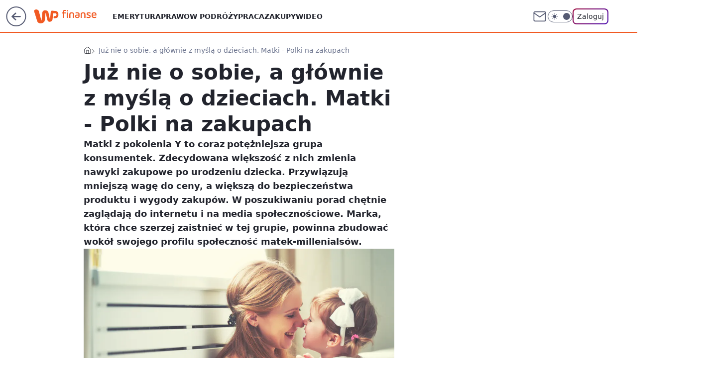

--- FILE ---
content_type: application/javascript
request_url: https://rek.www.wp.pl/gaf.js?rv=2&sn=finanse&pvid=f6b9b967c8daee8dd37b&rekids=235333&phtml=finanse.wp.pl%2Fjuz-nie-o-sobie-a-glownie-z-mysla-o-dzieciach-matki-polki-na-zakupach-6156866965862017a&abtest=adtech%7CPRGM-1047%7CA%3Badtech%7CPU-335%7CA%3Badtech%7CPRG-3468%7CA%3Badtech%7CPRGM-1036%7CD%3Badtech%7CFP-76%7CA%3Badtech%7CPRGM-1356%7CA%3Badtech%7CPRGM-1419%7CC%3Badtech%7CPRGM-1589%7CA%3Badtech%7CPRGM-1576%7CE%3Badtech%7CPRGM-1443%7CA%3Badtech%7CPRGM-1421%7CA%3Badtech%7CPRGM-1587%7CC%3Badtech%7CPRGM-1215%7CC&PWA_adbd=0&darkmode=0&highLayout=0&layout=wide&navType=navigate&cdl=0&ctype=article&ciab=IAB12%2CIAB-v3-552%2CIAB-v3-197%2CIAB18%2CIAB6-5&cid=6156866965862017&csystem=ncr&cdate=2017-08-19&REKtagi=matka%3Bzakupy%3Bceny&vw=1280&vh=720&p1=0&spin=eq4aadms&bcv=2
body_size: 7514
content:
eq4aadms({"spin":"eq4aadms","bunch":235333,"context":{"dsa":false,"minor":false,"bidRequestId":"66db3836-0059-4d3d-8248-8d1bc53ac366","maConfig":{"timestamp":"2026-01-15T08:59:46.335Z"},"dfpConfig":{"timestamp":"2026-01-15T11:58:29.480Z"},"sda":[],"targeting":{"client":{},"server":{},"query":{"PWA_adbd":"0","REKtagi":"matka;zakupy;ceny","abtest":"adtech|PRGM-1047|A;adtech|PU-335|A;adtech|PRG-3468|A;adtech|PRGM-1036|D;adtech|FP-76|A;adtech|PRGM-1356|A;adtech|PRGM-1419|C;adtech|PRGM-1589|A;adtech|PRGM-1576|E;adtech|PRGM-1443|A;adtech|PRGM-1421|A;adtech|PRGM-1587|C;adtech|PRGM-1215|C","bcv":"2","cdate":"2017-08-19","cdl":"0","ciab":"IAB12,IAB-v3-552,IAB-v3-197,IAB18,IAB6-5","cid":"6156866965862017","csystem":"ncr","ctype":"article","darkmode":"0","highLayout":"0","layout":"wide","navType":"navigate","p1":"0","phtml":"finanse.wp.pl/juz-nie-o-sobie-a-glownie-z-mysla-o-dzieciach-matki-polki-na-zakupach-6156866965862017a","pvid":"f6b9b967c8daee8dd37b","rekids":"235333","rv":"2","sn":"finanse","spin":"eq4aadms","vh":"720","vw":"1280"}},"directOnly":0,"geo":{"country":"840","region":"","city":""},"statid":"","mlId":"","rshsd":"1","isRobot":false,"curr":{"EUR":4.2192,"USD":3.6346,"CHF":4.5302,"GBP":4.8692},"rv":"2","status":{"advf":2,"ma":2,"ma_ads-bidder":2,"ma_cpv-bidder":2,"ma_high-cpm-bidder":2}},"slots":{"10":{"delivered":"","campaign":null,"dfpConfig":null},"11":{"delivered":"1","campaign":null,"dfpConfig":{"placement":"/89844762/Desktop_Finanse.wp.pl_x11_art","roshash":"BFIL","ceil":100,"sizes":[[336,280],[640,280],[300,250]],"namedSizes":["fluid"],"div":"div-gpt-ad-x11-art","targeting":{"DFPHASH":"AEHK","emptygaf":"0"},"gfp":"BFIL"}},"12":{"delivered":"1","campaign":null,"dfpConfig":{"placement":"/89844762/Desktop_Finanse.wp.pl_x12_art","roshash":"BFIL","ceil":100,"sizes":[[336,280],[640,280],[300,250]],"namedSizes":["fluid"],"div":"div-gpt-ad-x12-art","targeting":{"DFPHASH":"AEHK","emptygaf":"0"},"gfp":"BFIL"}},"13":{"delivered":"1","campaign":null,"dfpConfig":{"placement":"/89844762/Desktop_Finanse.wp.pl_x13_art","roshash":"BFIL","ceil":100,"sizes":[[336,280],[640,280],[300,250]],"namedSizes":["fluid"],"div":"div-gpt-ad-x13-art","targeting":{"DFPHASH":"AEHK","emptygaf":"0"},"gfp":"BFIL"}},"14":{"delivered":"1","campaign":null,"dfpConfig":{"placement":"/89844762/Desktop_Finanse.wp.pl_x14_art","roshash":"BFIL","ceil":100,"sizes":[[336,280],[640,280],[300,250]],"namedSizes":["fluid"],"div":"div-gpt-ad-x14-art","targeting":{"DFPHASH":"AEHK","emptygaf":"0"},"gfp":"BFIL"}},"15":{"delivered":"1","campaign":null,"dfpConfig":{"placement":"/89844762/Desktop_Finanse.wp.pl_x15_art","roshash":"BFIL","ceil":100,"sizes":[[728,90],[970,300],[950,90],[980,120],[980,90],[970,150],[970,90],[970,250],[930,180],[950,200],[750,100],[970,66],[750,200],[960,90],[970,100],[750,300],[970,200],[950,300]],"namedSizes":["fluid"],"div":"div-gpt-ad-x15-art","targeting":{"DFPHASH":"AEHK","emptygaf":"0"},"gfp":"BFIL"}},"16":{"delivered":"1","campaign":null,"dfpConfig":{"placement":"/89844762/Desktop_Finanse.wp.pl_x16","roshash":"BFIL","ceil":100,"sizes":[[728,90],[970,300],[950,90],[980,120],[980,90],[970,150],[970,90],[970,250],[930,180],[950,200],[750,100],[970,66],[750,200],[960,90],[970,100],[750,300],[970,200],[950,300]],"namedSizes":["fluid"],"div":"div-gpt-ad-x16","targeting":{"DFPHASH":"AEHK","emptygaf":"0"},"gfp":"BFIL"}},"17":{"lazy":1,"delivered":"1","campaign":{"id":"188194","adm":{"bunch":"235333","creations":[{"height":200,"showLabel":true,"src":"https://mamc.wpcdn.pl/188194/1767968965849/autopromo_750x200.jpg","trackers":{"click":[""],"cview":["//ma.wp.pl/ma.gif?clid=36d4f1d950aab392a9c26b186b340e10\u0026SN=finanse\u0026pvid=f6b9b967c8daee8dd37b\u0026action=cvimp\u0026pg=finanse.wp.pl\u0026par=contentID%3D6156866965862017%26device%3DPERSONAL_COMPUTER%26seatID%3D36d4f1d950aab392a9c26b186b340e10%26client_id%3D43444%26emission%3D3044175%26source%3DTG%26editedTimestamp%3D1767969656%26is_robot%3D0%26sn%3Dfinanse%26conversionValue%3D0%26ip%3DZqYGgKd3Nd4798hokoQv19WfIUlwGe_aYRIi6iOb8w0%26targetDomain%3Dwp.pl%26cur%3DPLN%26billing%3Dcpv%26bidTimestamp%3D1768609550%26utility%3DqJHXGMN3trrqfrJEvJWYD3hhZTIWvQI6J9c2Hy39g2qQdIIUAMoMrCnde_VqebWX%26bidReqID%3D66db3836-0059-4d3d-8248-8d1bc53ac366%26slotID%3D017%26creationID%3D1469539%26test%3D0%26ssp%3Dwp.pl%26publisherID%3D308%26inver%3D2%26pricingModel%3DV-4LOgwmXOFgi4K-c71aeFLOlLh-fzKy75veBX9zBX8%26pvid%3Df6b9b967c8daee8dd37b%26partnerID%3D%26domain%3Dfinanse.wp.pl%26tpID%3D1402313%26iabSiteCategories%3D%26hBidPrice%3DBEHKNQT%26bidderID%3D11%26medium%3Ddisplay%26workfID%3D188194%26org_id%3D25%26isDev%3Dfalse%26userID%3D__UNKNOWN_TELL_US__%26slotSizeWxH%3D750x200%26seatFee%3Dwf7JYdqVjfGsAKq6osqCJN1zgofx3ObKLalKY_P-Q6c%26order%3D265827%26is_adblock%3D0%26geo%3D840%253B%253B%26platform%3D8%26rekid%3D235333%26iabPageCategories%3D%26ttl%3D1768695950%26hBudgetRate%3DBEHKNQT"],"impression":["//ma.wp.pl/ma.gif?clid=36d4f1d950aab392a9c26b186b340e10\u0026SN=finanse\u0026pvid=f6b9b967c8daee8dd37b\u0026action=delivery\u0026pg=finanse.wp.pl\u0026par=seatID%3D36d4f1d950aab392a9c26b186b340e10%26client_id%3D43444%26emission%3D3044175%26source%3DTG%26editedTimestamp%3D1767969656%26is_robot%3D0%26sn%3Dfinanse%26conversionValue%3D0%26ip%3DZqYGgKd3Nd4798hokoQv19WfIUlwGe_aYRIi6iOb8w0%26targetDomain%3Dwp.pl%26cur%3DPLN%26billing%3Dcpv%26bidTimestamp%3D1768609550%26utility%3DqJHXGMN3trrqfrJEvJWYD3hhZTIWvQI6J9c2Hy39g2qQdIIUAMoMrCnde_VqebWX%26bidReqID%3D66db3836-0059-4d3d-8248-8d1bc53ac366%26slotID%3D017%26creationID%3D1469539%26test%3D0%26ssp%3Dwp.pl%26publisherID%3D308%26inver%3D2%26pricingModel%3DV-4LOgwmXOFgi4K-c71aeFLOlLh-fzKy75veBX9zBX8%26pvid%3Df6b9b967c8daee8dd37b%26partnerID%3D%26domain%3Dfinanse.wp.pl%26tpID%3D1402313%26iabSiteCategories%3D%26hBidPrice%3DBEHKNQT%26bidderID%3D11%26medium%3Ddisplay%26workfID%3D188194%26org_id%3D25%26isDev%3Dfalse%26userID%3D__UNKNOWN_TELL_US__%26slotSizeWxH%3D750x200%26seatFee%3Dwf7JYdqVjfGsAKq6osqCJN1zgofx3ObKLalKY_P-Q6c%26order%3D265827%26is_adblock%3D0%26geo%3D840%253B%253B%26platform%3D8%26rekid%3D235333%26iabPageCategories%3D%26ttl%3D1768695950%26hBudgetRate%3DBEHKNQT%26contentID%3D6156866965862017%26device%3DPERSONAL_COMPUTER"],"view":["//ma.wp.pl/ma.gif?clid=36d4f1d950aab392a9c26b186b340e10\u0026SN=finanse\u0026pvid=f6b9b967c8daee8dd37b\u0026action=view\u0026pg=finanse.wp.pl\u0026par=test%3D0%26ssp%3Dwp.pl%26publisherID%3D308%26inver%3D2%26pricingModel%3DV-4LOgwmXOFgi4K-c71aeFLOlLh-fzKy75veBX9zBX8%26pvid%3Df6b9b967c8daee8dd37b%26partnerID%3D%26domain%3Dfinanse.wp.pl%26tpID%3D1402313%26iabSiteCategories%3D%26hBidPrice%3DBEHKNQT%26bidderID%3D11%26medium%3Ddisplay%26workfID%3D188194%26org_id%3D25%26isDev%3Dfalse%26userID%3D__UNKNOWN_TELL_US__%26slotSizeWxH%3D750x200%26seatFee%3Dwf7JYdqVjfGsAKq6osqCJN1zgofx3ObKLalKY_P-Q6c%26order%3D265827%26is_adblock%3D0%26geo%3D840%253B%253B%26platform%3D8%26rekid%3D235333%26iabPageCategories%3D%26ttl%3D1768695950%26hBudgetRate%3DBEHKNQT%26contentID%3D6156866965862017%26device%3DPERSONAL_COMPUTER%26seatID%3D36d4f1d950aab392a9c26b186b340e10%26client_id%3D43444%26emission%3D3044175%26source%3DTG%26editedTimestamp%3D1767969656%26is_robot%3D0%26sn%3Dfinanse%26conversionValue%3D0%26ip%3DZqYGgKd3Nd4798hokoQv19WfIUlwGe_aYRIi6iOb8w0%26targetDomain%3Dwp.pl%26cur%3DPLN%26billing%3Dcpv%26bidTimestamp%3D1768609550%26utility%3DqJHXGMN3trrqfrJEvJWYD3hhZTIWvQI6J9c2Hy39g2qQdIIUAMoMrCnde_VqebWX%26bidReqID%3D66db3836-0059-4d3d-8248-8d1bc53ac366%26slotID%3D017%26creationID%3D1469539"]},"transparentPlaceholder":false,"type":"image","url":"https://pilot.wp.pl/program/puls-2/?utm_source=autopromo\u0026utm_medium=display\u0026utm_campaign=2024_puls2","width":750}],"redir":"https://ma.wp.pl/redirma?SN=finanse\u0026pvid=f6b9b967c8daee8dd37b\u0026par=partnerID%3D%26source%3DTG%26workfID%3D188194%26org_id%3D25%26userID%3D__UNKNOWN_TELL_US__%26order%3D265827%26geo%3D840%253B%253B%26device%3DPERSONAL_COMPUTER%26emission%3D3044175%26is_robot%3D0%26ip%3DZqYGgKd3Nd4798hokoQv19WfIUlwGe_aYRIi6iOb8w0%26ssp%3Dwp.pl%26publisherID%3D308%26pricingModel%3DV-4LOgwmXOFgi4K-c71aeFLOlLh-fzKy75veBX9zBX8%26tpID%3D1402313%26hBudgetRate%3DBEHKNQT%26conversionValue%3D0%26bidTimestamp%3D1768609550%26domain%3Dfinanse.wp.pl%26hBidPrice%3DBEHKNQT%26medium%3Ddisplay%26isDev%3Dfalse%26seatID%3D36d4f1d950aab392a9c26b186b340e10%26creationID%3D1469539%26inver%3D2%26seatFee%3Dwf7JYdqVjfGsAKq6osqCJN1zgofx3ObKLalKY_P-Q6c%26platform%3D8%26iabPageCategories%3D%26contentID%3D6156866965862017%26sn%3Dfinanse%26utility%3DqJHXGMN3trrqfrJEvJWYD3hhZTIWvQI6J9c2Hy39g2qQdIIUAMoMrCnde_VqebWX%26iabSiteCategories%3D%26bidderID%3D11%26ttl%3D1768695950%26editedTimestamp%3D1767969656%26billing%3Dcpv%26test%3D0%26slotSizeWxH%3D750x200%26rekid%3D235333%26bidReqID%3D66db3836-0059-4d3d-8248-8d1bc53ac366%26slotID%3D017%26is_adblock%3D0%26client_id%3D43444%26targetDomain%3Dwp.pl%26cur%3DPLN%26pvid%3Df6b9b967c8daee8dd37b\u0026url=","slot":"17"},"creative":{"Id":"1469539","provider":"ma_cpv-bidder","roshash":"BEHK","height":200,"width":750,"touchpointId":"1402313","source":{"bidder":"cpv-bidder"}},"sellingModel":{"model":"CPM_INT"}},"dfpConfig":{"placement":"/89844762/Desktop_Finanse.wp.pl_x17","roshash":"BFIL","ceil":100,"sizes":[[728,90],[970,300],[950,90],[980,120],[980,90],[970,150],[970,90],[970,250],[930,180],[950,200],[750,100],[970,66],[750,200],[960,90],[970,100],[750,300],[970,200],[950,300]],"namedSizes":["fluid"],"div":"div-gpt-ad-x17","targeting":{"DFPHASH":"AEHK","emptygaf":"0"},"gfp":"BFIL"}},"18":{"delivered":"1","campaign":null,"dfpConfig":{"placement":"/89844762/Desktop_Finanse.wp.pl_x18","roshash":"BFIL","ceil":100,"sizes":[[728,90],[970,300],[950,90],[980,120],[980,90],[970,150],[970,90],[970,250],[930,180],[950,200],[750,100],[970,66],[750,200],[960,90],[970,100],[750,300],[970,200],[950,300]],"namedSizes":["fluid"],"div":"div-gpt-ad-x18","targeting":{"DFPHASH":"AEHK","emptygaf":"0"},"gfp":"BFIL"}},"19":{"delivered":"1","campaign":null,"dfpConfig":{"placement":"/89844762/Desktop_Finanse.wp.pl_x19","roshash":"BFIL","ceil":100,"sizes":[[728,90],[970,300],[950,90],[980,120],[980,90],[970,150],[970,90],[970,250],[930,180],[950,200],[750,100],[970,66],[750,200],[960,90],[970,100],[750,300],[970,200],[950,300]],"namedSizes":["fluid"],"div":"div-gpt-ad-x19","targeting":{"DFPHASH":"AEHK","emptygaf":"0"},"gfp":"BFIL"}},"2":{"delivered":"1","campaign":{"id":"188278","capping":"PWAck=27120619\u0026PWAclt=792\u0026tpl=1","adm":{"bunch":"235333","creations":[{"cbConfig":{"blur":false,"bottomBar":false,"fullPage":false,"message":"Przekierowanie za {{time}} sekund{{y}}","timeout":15000},"height":600,"pixels":["//gde-default.hit.gemius.pl/_1768609550/redot.gif?id=AurlpqtfLPQooAxj7wsDeNWb7DpBnawS60AjdQWqM6T.z7/fastid=fsjxkechbderpocuyimavtcqankj/stparam=xcjskxjudx/nc=0/gdpr=0/gdpr_consent="],"showLabel":false,"src":"https://mamc.wpcdn.pl/188278/1768219315939/backup_mcd_ruby_choco_latte_1200x600.jpg","trackers":{"click":[""],"cview":["//ma.wp.pl/ma.gif?clid=dca45526c17aa056cf0f889dbba57020\u0026SN=finanse\u0026pvid=f6b9b967c8daee8dd37b\u0026action=cvimp\u0026pg=finanse.wp.pl\u0026par=medium%3Ddisplay%26ip%3DA4PuiM6oDF7nOJWVHX_2OMBCyFEuiFU9sWm9UhLgxow%26domain%3Dfinanse.wp.pl%26workfID%3D188278%26seatFee%3Ddp6--INnlUuIXs6aA1KGb7JPHGx08qHwqvYZldg4Kr0%26emission%3D3043513%26pvid%3Df6b9b967c8daee8dd37b%26sn%3Dfinanse%26rekid%3D235333%26test%3D0%26org_id%3D25%26iabPageCategories%3D%26is_adblock%3D0%26isDev%3Dfalse%26platform%3D8%26device%3DPERSONAL_COMPUTER%26creationID%3D1470141%26billing%3Dcpv%26pricingModel%3DE8X5woE-RJJ2cU6Rxz-ul-h794ZrXlmdeRxZuIT3zyM%26bidTimestamp%3D1768609550%26utility%3DTmu40WE1531k0edB7K4BGCuzRO6sZRaUHUQtZLuKLGGz9m13pJeHRSGGOPkopG68%26ssp%3Dwp.pl%26userID%3D__UNKNOWN_TELL_US__%26cur%3DPLN%26iabSiteCategories%3D%26is_robot%3D0%26hBudgetRate%3DBEHMPSV%26partnerID%3D%26conversionValue%3D0%26seatID%3Ddca45526c17aa056cf0f889dbba57020%26bidderID%3D11%26bidReqID%3D66db3836-0059-4d3d-8248-8d1bc53ac366%26publisherID%3D308%26slotID%3D002%26tpID%3D1402620%26order%3D265630%26source%3DTG%26editedTimestamp%3D1768219234%26contentID%3D6156866965862017%26inver%3D2%26targetDomain%3Dmcdonalds.pl%26ttl%3D1768695950%26hBidPrice%3DBEHMPSV%26slotSizeWxH%3D1200x600%26client_id%3D43759%26geo%3D840%253B%253B"],"impression":["//ma.wp.pl/ma.gif?clid=dca45526c17aa056cf0f889dbba57020\u0026SN=finanse\u0026pvid=f6b9b967c8daee8dd37b\u0026action=delivery\u0026pg=finanse.wp.pl\u0026par=partnerID%3D%26conversionValue%3D0%26seatID%3Ddca45526c17aa056cf0f889dbba57020%26bidderID%3D11%26bidReqID%3D66db3836-0059-4d3d-8248-8d1bc53ac366%26publisherID%3D308%26slotID%3D002%26tpID%3D1402620%26order%3D265630%26source%3DTG%26editedTimestamp%3D1768219234%26contentID%3D6156866965862017%26inver%3D2%26targetDomain%3Dmcdonalds.pl%26ttl%3D1768695950%26hBidPrice%3DBEHMPSV%26slotSizeWxH%3D1200x600%26client_id%3D43759%26geo%3D840%253B%253B%26medium%3Ddisplay%26ip%3DA4PuiM6oDF7nOJWVHX_2OMBCyFEuiFU9sWm9UhLgxow%26domain%3Dfinanse.wp.pl%26workfID%3D188278%26seatFee%3Ddp6--INnlUuIXs6aA1KGb7JPHGx08qHwqvYZldg4Kr0%26emission%3D3043513%26pvid%3Df6b9b967c8daee8dd37b%26sn%3Dfinanse%26rekid%3D235333%26test%3D0%26org_id%3D25%26iabPageCategories%3D%26is_adblock%3D0%26isDev%3Dfalse%26platform%3D8%26device%3DPERSONAL_COMPUTER%26creationID%3D1470141%26billing%3Dcpv%26pricingModel%3DE8X5woE-RJJ2cU6Rxz-ul-h794ZrXlmdeRxZuIT3zyM%26bidTimestamp%3D1768609550%26utility%3DTmu40WE1531k0edB7K4BGCuzRO6sZRaUHUQtZLuKLGGz9m13pJeHRSGGOPkopG68%26ssp%3Dwp.pl%26userID%3D__UNKNOWN_TELL_US__%26cur%3DPLN%26iabSiteCategories%3D%26is_robot%3D0%26hBudgetRate%3DBEHMPSV"],"view":["//ma.wp.pl/ma.gif?clid=dca45526c17aa056cf0f889dbba57020\u0026SN=finanse\u0026pvid=f6b9b967c8daee8dd37b\u0026action=view\u0026pg=finanse.wp.pl\u0026par=hBidPrice%3DBEHMPSV%26slotSizeWxH%3D1200x600%26client_id%3D43759%26geo%3D840%253B%253B%26medium%3Ddisplay%26ip%3DA4PuiM6oDF7nOJWVHX_2OMBCyFEuiFU9sWm9UhLgxow%26domain%3Dfinanse.wp.pl%26workfID%3D188278%26seatFee%3Ddp6--INnlUuIXs6aA1KGb7JPHGx08qHwqvYZldg4Kr0%26emission%3D3043513%26pvid%3Df6b9b967c8daee8dd37b%26sn%3Dfinanse%26rekid%3D235333%26test%3D0%26org_id%3D25%26iabPageCategories%3D%26is_adblock%3D0%26isDev%3Dfalse%26platform%3D8%26device%3DPERSONAL_COMPUTER%26creationID%3D1470141%26billing%3Dcpv%26pricingModel%3DE8X5woE-RJJ2cU6Rxz-ul-h794ZrXlmdeRxZuIT3zyM%26bidTimestamp%3D1768609550%26utility%3DTmu40WE1531k0edB7K4BGCuzRO6sZRaUHUQtZLuKLGGz9m13pJeHRSGGOPkopG68%26ssp%3Dwp.pl%26userID%3D__UNKNOWN_TELL_US__%26cur%3DPLN%26iabSiteCategories%3D%26is_robot%3D0%26hBudgetRate%3DBEHMPSV%26partnerID%3D%26conversionValue%3D0%26seatID%3Ddca45526c17aa056cf0f889dbba57020%26bidderID%3D11%26bidReqID%3D66db3836-0059-4d3d-8248-8d1bc53ac366%26publisherID%3D308%26slotID%3D002%26tpID%3D1402620%26order%3D265630%26source%3DTG%26editedTimestamp%3D1768219234%26contentID%3D6156866965862017%26inver%3D2%26targetDomain%3Dmcdonalds.pl%26ttl%3D1768695950"]},"transparentPlaceholder":false,"type":"image","url":"https://gde-default.hit.gemius.pl/lshitredir/id=AurlpqtfLPQooAxj7wsDeNWb7DpBnawS60AjdQWqM6T.z7/fastid=jtkvsjgljofzfpdtsvypmawiynnr/stparam=rehpbsnndr/nc=0/gdpr=0/gdpr_consent=/url=https://links.mcdonaldsapps.com/CKlgPh?utm_campaign=McDonalds_McCafe_260114_260324_McCafe%20Special%20Autumn%20%26%20Winter%202026\u0026utm_source=CommercialBreak\u0026utm_medium=%2FDISPLAY%2FWP%2FWP.WP_CommercialBreak__CPM_Display_aTAGdcGL_","width":1200}],"redir":"https://ma.wp.pl/redirma?SN=finanse\u0026pvid=f6b9b967c8daee8dd37b\u0026par=is_adblock%3D0%26device%3DPERSONAL_COMPUTER%26iabSiteCategories%3D%26order%3D265630%26editedTimestamp%3D1768219234%26ttl%3D1768695950%26medium%3Ddisplay%26domain%3Dfinanse.wp.pl%26workfID%3D188278%26partnerID%3D%26cur%3DPLN%26hBudgetRate%3DBEHMPSV%26slotID%3D002%26targetDomain%3Dmcdonalds.pl%26sn%3Dfinanse%26rekid%3D235333%26test%3D0%26creationID%3D1470141%26source%3DTG%26contentID%3D6156866965862017%26isDev%3Dfalse%26bidTimestamp%3D1768609550%26utility%3DTmu40WE1531k0edB7K4BGCuzRO6sZRaUHUQtZLuKLGGz9m13pJeHRSGGOPkopG68%26is_robot%3D0%26conversionValue%3D0%26org_id%3D25%26ssp%3Dwp.pl%26userID%3D__UNKNOWN_TELL_US__%26emission%3D3043513%26platform%3D8%26pricingModel%3DE8X5woE-RJJ2cU6Rxz-ul-h794ZrXlmdeRxZuIT3zyM%26seatID%3Ddca45526c17aa056cf0f889dbba57020%26publisherID%3D308%26tpID%3D1402620%26inver%3D2%26hBidPrice%3DBEHMPSV%26client_id%3D43759%26bidderID%3D11%26bidReqID%3D66db3836-0059-4d3d-8248-8d1bc53ac366%26geo%3D840%253B%253B%26ip%3DA4PuiM6oDF7nOJWVHX_2OMBCyFEuiFU9sWm9UhLgxow%26seatFee%3Ddp6--INnlUuIXs6aA1KGb7JPHGx08qHwqvYZldg4Kr0%26pvid%3Df6b9b967c8daee8dd37b%26iabPageCategories%3D%26billing%3Dcpv%26slotSizeWxH%3D1200x600\u0026url=","slot":"2"},"creative":{"Id":"1470141","provider":"ma_cpv-bidder","roshash":"DGJM","height":600,"width":1200,"touchpointId":"1402620","source":{"bidder":"cpv-bidder"}},"sellingModel":{"model":"CPM_INT"}},"dfpConfig":null},"24":{"delivered":"","campaign":null,"dfpConfig":null},"25":{"delivered":"1","campaign":null,"dfpConfig":{"placement":"/89844762/Desktop_Finanse.wp.pl_x25_art","roshash":"BFIL","ceil":100,"sizes":[[336,280],[640,280],[300,250]],"namedSizes":["fluid"],"div":"div-gpt-ad-x25-art","targeting":{"DFPHASH":"AEHK","emptygaf":"0"},"gfp":"BFIL"}},"27":{"delivered":"1","campaign":null,"dfpConfig":{"placement":"/89844762/Desktop_Finanse.wp.pl_x27_art","roshash":"BFIL","ceil":100,"sizes":[[160,600]],"namedSizes":["fluid"],"div":"div-gpt-ad-x27-art","targeting":{"DFPHASH":"AEHK","emptygaf":"0"},"gfp":"BFIL"}},"28":{"delivered":"","campaign":null,"dfpConfig":null},"29":{"delivered":"","campaign":null,"dfpConfig":null},"3":{"delivered":"1","campaign":null,"dfpConfig":{"placement":"/89844762/Desktop_Finanse.wp.pl_x03_art","roshash":"BFIL","ceil":100,"sizes":[[728,90],[970,300],[950,90],[980,120],[980,90],[970,150],[970,90],[970,250],[930,180],[950,200],[750,100],[970,66],[750,200],[960,90],[970,100],[750,300],[970,200],[950,300]],"namedSizes":["fluid"],"div":"div-gpt-ad-x03-art","targeting":{"DFPHASH":"AEHK","emptygaf":"0"},"gfp":"BFIL"}},"32":{"lazy":1,"delivered":"1","campaign":{"id":"188161","adm":{"bunch":"235333","creations":[{"height":250,"showLabel":true,"src":"https://mamc.wpcdn.pl/188161/1767956408070/WP_Dreams_300x250.jpg","trackers":{"click":[""],"cview":["//ma.wp.pl/ma.gif?clid=36d4f1d950aab392a9c26b186b340e10\u0026SN=finanse\u0026pvid=f6b9b967c8daee8dd37b\u0026action=cvimp\u0026pg=finanse.wp.pl\u0026par=sn%3Dfinanse%26org_id%3D25%26pvid%3Df6b9b967c8daee8dd37b%26utility%3DlUCCrqwaBHoqsGd6GbvBnra8BjiY_nMbcoOqp_Dwuz4sJhA08GFOqQjogiX3Cy1F%26platform%3D8%26ssp%3Dwp.pl%26cur%3DPLN%26workfID%3D188161%26emission%3D3044433%26pricingModel%3D5tXD9Bpn8izcRIfAxPKUXSgWVEyRFQ-2rNa9ypcUNmw%26ttl%3D1768695950%26conversionValue%3D0%26billing%3Dcpv%26source%3DTG%26is_robot%3D0%26is_adblock%3D0%26hBidPrice%3DCFLQadjquAEO%26partnerID%3D%26bidderID%3D11%26medium%3Ddisplay%26slotID%3D032%26tpID%3D1402083%26slotSizeWxH%3D300x250%26targetDomain%3Dbestfilm.pl%26editedTimestamp%3D1767956429%26iabPageCategories%3D%26isDev%3Dfalse%26bidReqID%3D66db3836-0059-4d3d-8248-8d1bc53ac366%26domain%3Dfinanse.wp.pl%26test%3D0%26order%3D265877%26iabSiteCategories%3D%26bidTimestamp%3D1768609550%26contentID%3D6156866965862017%26userID%3D__UNKNOWN_TELL_US__%26publisherID%3D308%26seatFee%3DGPNwY7JJcm4JlCZdaXoEpjtkcn9FDGhTDI2TclqMZKQ%26seatID%3D36d4f1d950aab392a9c26b186b340e10%26client_id%3D29799%26geo%3D840%253B%253B%26hBudgetRate%3DBEHLVbj%26device%3DPERSONAL_COMPUTER%26rekid%3D235333%26inver%3D2%26ip%3DBMNIA1rA61w9M5TwZ018WPrOAp4oXb73Fku6uu5eXVs%26creationID%3D1469370"],"impression":["//ma.wp.pl/ma.gif?clid=36d4f1d950aab392a9c26b186b340e10\u0026SN=finanse\u0026pvid=f6b9b967c8daee8dd37b\u0026action=delivery\u0026pg=finanse.wp.pl\u0026par=slotSizeWxH%3D300x250%26targetDomain%3Dbestfilm.pl%26editedTimestamp%3D1767956429%26iabPageCategories%3D%26isDev%3Dfalse%26bidReqID%3D66db3836-0059-4d3d-8248-8d1bc53ac366%26domain%3Dfinanse.wp.pl%26test%3D0%26order%3D265877%26iabSiteCategories%3D%26bidTimestamp%3D1768609550%26contentID%3D6156866965862017%26userID%3D__UNKNOWN_TELL_US__%26publisherID%3D308%26seatFee%3DGPNwY7JJcm4JlCZdaXoEpjtkcn9FDGhTDI2TclqMZKQ%26seatID%3D36d4f1d950aab392a9c26b186b340e10%26client_id%3D29799%26geo%3D840%253B%253B%26hBudgetRate%3DBEHLVbj%26device%3DPERSONAL_COMPUTER%26rekid%3D235333%26inver%3D2%26ip%3DBMNIA1rA61w9M5TwZ018WPrOAp4oXb73Fku6uu5eXVs%26creationID%3D1469370%26sn%3Dfinanse%26org_id%3D25%26pvid%3Df6b9b967c8daee8dd37b%26utility%3DlUCCrqwaBHoqsGd6GbvBnra8BjiY_nMbcoOqp_Dwuz4sJhA08GFOqQjogiX3Cy1F%26platform%3D8%26ssp%3Dwp.pl%26cur%3DPLN%26workfID%3D188161%26emission%3D3044433%26pricingModel%3D5tXD9Bpn8izcRIfAxPKUXSgWVEyRFQ-2rNa9ypcUNmw%26ttl%3D1768695950%26conversionValue%3D0%26billing%3Dcpv%26source%3DTG%26is_robot%3D0%26is_adblock%3D0%26hBidPrice%3DCFLQadjquAEO%26partnerID%3D%26bidderID%3D11%26medium%3Ddisplay%26slotID%3D032%26tpID%3D1402083"],"view":["//ma.wp.pl/ma.gif?clid=36d4f1d950aab392a9c26b186b340e10\u0026SN=finanse\u0026pvid=f6b9b967c8daee8dd37b\u0026action=view\u0026pg=finanse.wp.pl\u0026par=bidReqID%3D66db3836-0059-4d3d-8248-8d1bc53ac366%26domain%3Dfinanse.wp.pl%26test%3D0%26order%3D265877%26iabSiteCategories%3D%26bidTimestamp%3D1768609550%26contentID%3D6156866965862017%26userID%3D__UNKNOWN_TELL_US__%26publisherID%3D308%26seatFee%3DGPNwY7JJcm4JlCZdaXoEpjtkcn9FDGhTDI2TclqMZKQ%26seatID%3D36d4f1d950aab392a9c26b186b340e10%26client_id%3D29799%26geo%3D840%253B%253B%26hBudgetRate%3DBEHLVbj%26device%3DPERSONAL_COMPUTER%26rekid%3D235333%26inver%3D2%26ip%3DBMNIA1rA61w9M5TwZ018WPrOAp4oXb73Fku6uu5eXVs%26creationID%3D1469370%26sn%3Dfinanse%26org_id%3D25%26pvid%3Df6b9b967c8daee8dd37b%26utility%3DlUCCrqwaBHoqsGd6GbvBnra8BjiY_nMbcoOqp_Dwuz4sJhA08GFOqQjogiX3Cy1F%26platform%3D8%26ssp%3Dwp.pl%26cur%3DPLN%26workfID%3D188161%26emission%3D3044433%26pricingModel%3D5tXD9Bpn8izcRIfAxPKUXSgWVEyRFQ-2rNa9ypcUNmw%26ttl%3D1768695950%26conversionValue%3D0%26billing%3Dcpv%26source%3DTG%26is_robot%3D0%26is_adblock%3D0%26hBidPrice%3DCFLQadjquAEO%26partnerID%3D%26bidderID%3D11%26medium%3Ddisplay%26slotID%3D032%26tpID%3D1402083%26slotSizeWxH%3D300x250%26targetDomain%3Dbestfilm.pl%26editedTimestamp%3D1767956429%26iabPageCategories%3D%26isDev%3Dfalse"]},"transparentPlaceholder":false,"type":"image","url":"https://bestfilm.pl/catalogue/dreams","width":300}],"redir":"https://ma.wp.pl/redirma?SN=finanse\u0026pvid=f6b9b967c8daee8dd37b\u0026par=medium%3Ddisplay%26bidReqID%3D66db3836-0059-4d3d-8248-8d1bc53ac366%26geo%3D840%253B%253B%26ip%3DBMNIA1rA61w9M5TwZ018WPrOAp4oXb73Fku6uu5eXVs%26utility%3DlUCCrqwaBHoqsGd6GbvBnra8BjiY_nMbcoOqp_Dwuz4sJhA08GFOqQjogiX3Cy1F%26platform%3D8%26bidderID%3D11%26slotID%3D032%26iabSiteCategories%3D%26billing%3Dcpv%26is_adblock%3D0%26tpID%3D1402083%26editedTimestamp%3D1767956429%26contentID%3D6156866965862017%26seatFee%3DGPNwY7JJcm4JlCZdaXoEpjtkcn9FDGhTDI2TclqMZKQ%26domain%3Dfinanse.wp.pl%26publisherID%3D308%26hBudgetRate%3DBEHLVbj%26sn%3Dfinanse%26source%3DTG%26slotSizeWxH%3D300x250%26seatID%3D36d4f1d950aab392a9c26b186b340e10%26cur%3DPLN%26conversionValue%3D0%26partnerID%3D%26isDev%3Dfalse%26order%3D265877%26client_id%3D29799%26creationID%3D1469370%26pvid%3Df6b9b967c8daee8dd37b%26ssp%3Dwp.pl%26ttl%3D1768695950%26is_robot%3D0%26targetDomain%3Dbestfilm.pl%26iabPageCategories%3D%26test%3D0%26device%3DPERSONAL_COMPUTER%26inver%3D2%26org_id%3D25%26emission%3D3044433%26hBidPrice%3DCFLQadjquAEO%26bidTimestamp%3D1768609550%26userID%3D__UNKNOWN_TELL_US__%26rekid%3D235333%26workfID%3D188161%26pricingModel%3D5tXD9Bpn8izcRIfAxPKUXSgWVEyRFQ-2rNa9ypcUNmw\u0026url=","slot":"32"},"creative":{"Id":"1469370","provider":"ma_cpv-bidder","roshash":"BEHK","height":250,"width":300,"touchpointId":"1402083","source":{"bidder":"cpv-bidder"}},"sellingModel":{"model":"CPV_INT"}},"dfpConfig":{"placement":"/89844762/Desktop_Finanse.wp.pl_x32_art","roshash":"BFIL","ceil":100,"sizes":[[336,280],[640,280],[300,250]],"namedSizes":["fluid"],"div":"div-gpt-ad-x32-art","targeting":{"DFPHASH":"AEHK","emptygaf":"0"},"gfp":"BFIL"}},"33":{"delivered":"1","campaign":null,"dfpConfig":{"placement":"/89844762/Desktop_Finanse.wp.pl_x33_art","roshash":"BFIL","ceil":100,"sizes":[[336,280],[640,280],[300,250]],"namedSizes":["fluid"],"div":"div-gpt-ad-x33-art","targeting":{"DFPHASH":"AEHK","emptygaf":"0"},"gfp":"BFIL"}},"34":{"delivered":"1","campaign":null,"dfpConfig":{"placement":"/89844762/Desktop_Finanse.wp.pl_x34_art","roshash":"BFIL","ceil":100,"sizes":[[300,250]],"namedSizes":["fluid"],"div":"div-gpt-ad-x34-art","targeting":{"DFPHASH":"AEHK","emptygaf":"0"},"gfp":"BFIL"}},"35":{"delivered":"1","campaign":null,"dfpConfig":{"placement":"/89844762/Desktop_Finanse.wp.pl_x35_art","roshash":"BFIL","ceil":100,"sizes":[[300,600],[300,250]],"namedSizes":["fluid"],"div":"div-gpt-ad-x35-art","targeting":{"DFPHASH":"AEHK","emptygaf":"0"},"gfp":"BFIL"}},"36":{"delivered":"1","campaign":null,"dfpConfig":{"placement":"/89844762/Desktop_Finanse.wp.pl_x36_art","roshash":"BGJM","ceil":100,"sizes":[[300,600],[300,250]],"namedSizes":["fluid"],"div":"div-gpt-ad-x36-art","targeting":{"DFPHASH":"AFIL","emptygaf":"0"},"gfp":"BGJM"}},"37":{"delivered":"1","campaign":null,"dfpConfig":{"placement":"/89844762/Desktop_Finanse.wp.pl_x37_art","roshash":"BFIL","ceil":100,"sizes":[[300,600],[300,250]],"namedSizes":["fluid"],"div":"div-gpt-ad-x37-art","targeting":{"DFPHASH":"AEHK","emptygaf":"0"},"gfp":"BFIL"}},"40":{"delivered":"1","campaign":null,"dfpConfig":{"placement":"/89844762/Desktop_Finanse.wp.pl_x40","roshash":"BGJM","ceil":100,"sizes":[[300,250]],"namedSizes":["fluid"],"div":"div-gpt-ad-x40","targeting":{"DFPHASH":"AFIL","emptygaf":"0"},"gfp":"BGJM"}},"5":{"lazy":1,"delivered":"1","campaign":{"id":"187754","adm":{"bunch":"235333","creations":[{"height":250,"showLabel":true,"src":"https://mamc.wpcdn.pl/187754/1754551864727/baner_ver_8A_300x250_px.jpg","trackers":{"click":[""],"cview":["//ma.wp.pl/ma.gif?clid=dca45526c17aa056cf0f889dbba57020\u0026SN=finanse\u0026pvid=f6b9b967c8daee8dd37b\u0026action=cvimp\u0026pg=finanse.wp.pl\u0026par=bidTimestamp%3D1768609550%26utility%3DGj4k1yGBV6j65gvDv5aACsdjGRY0Hqo8Krv9g4uj7hZuXgQkC6UXK0u-59xHR18m%26platform%3D8%26bidReqID%3D66db3836-0059-4d3d-8248-8d1bc53ac366%26publisherID%3D308%26inver%3D2%26targetDomain%3Dwp.pl%26source%3DTG%26editedTimestamp%3D1767358608%26device%3DPERSONAL_COMPUTER%26userID%3D__UNKNOWN_TELL_US__%26ip%3D5uSx7ivPdvO4JGGfbQJwURYoktu11s8Sw_WVysLLYxc%26slotSizeWxH%3D300x250%26iabSiteCategories%3D%26is_adblock%3D0%26workfID%3D187754%26tpID%3D1399474%26ttl%3D1768695950%26sn%3Dfinanse%26ssp%3Dwp.pl%26cur%3DPLN%26test%3D0%26org_id%3D25%26bidderID%3D11%26seatID%3Ddca45526c17aa056cf0f889dbba57020%26iabPageCategories%3D%26contentID%3D6156866965862017%26billing%3Dcpv%26emission%3D3008731%26order%3D252400%26partnerID%3D%26medium%3Ddisplay%26rekid%3D235333%26seatFee%3DXbH-dP21tOmiDUSjIdfASMX0cRaMmpSmgfwQ24mKrto%26is_robot%3D0%26pvid%3Df6b9b967c8daee8dd37b%26hBidPrice%3DBEHKNQT%26hBudgetRate%3DBEHKNQT%26isDev%3Dfalse%26conversionValue%3D0%26domain%3Dfinanse.wp.pl%26slotID%3D005%26creationID%3D1464981%26client_id%3D38851%26pricingModel%3DK_Pco3_RYFpodp5FuXRKdy_NVNQ0AeGhR26GvfM3e7I%26geo%3D840%253B%253B"],"impression":["//ma.wp.pl/ma.gif?clid=dca45526c17aa056cf0f889dbba57020\u0026SN=finanse\u0026pvid=f6b9b967c8daee8dd37b\u0026action=delivery\u0026pg=finanse.wp.pl\u0026par=tpID%3D1399474%26ttl%3D1768695950%26sn%3Dfinanse%26ssp%3Dwp.pl%26cur%3DPLN%26test%3D0%26org_id%3D25%26bidderID%3D11%26seatID%3Ddca45526c17aa056cf0f889dbba57020%26iabPageCategories%3D%26contentID%3D6156866965862017%26billing%3Dcpv%26emission%3D3008731%26order%3D252400%26partnerID%3D%26medium%3Ddisplay%26rekid%3D235333%26seatFee%3DXbH-dP21tOmiDUSjIdfASMX0cRaMmpSmgfwQ24mKrto%26is_robot%3D0%26pvid%3Df6b9b967c8daee8dd37b%26hBidPrice%3DBEHKNQT%26hBudgetRate%3DBEHKNQT%26isDev%3Dfalse%26conversionValue%3D0%26domain%3Dfinanse.wp.pl%26slotID%3D005%26creationID%3D1464981%26client_id%3D38851%26pricingModel%3DK_Pco3_RYFpodp5FuXRKdy_NVNQ0AeGhR26GvfM3e7I%26geo%3D840%253B%253B%26bidTimestamp%3D1768609550%26utility%3DGj4k1yGBV6j65gvDv5aACsdjGRY0Hqo8Krv9g4uj7hZuXgQkC6UXK0u-59xHR18m%26platform%3D8%26bidReqID%3D66db3836-0059-4d3d-8248-8d1bc53ac366%26publisherID%3D308%26inver%3D2%26targetDomain%3Dwp.pl%26source%3DTG%26editedTimestamp%3D1767358608%26device%3DPERSONAL_COMPUTER%26userID%3D__UNKNOWN_TELL_US__%26ip%3D5uSx7ivPdvO4JGGfbQJwURYoktu11s8Sw_WVysLLYxc%26slotSizeWxH%3D300x250%26iabSiteCategories%3D%26is_adblock%3D0%26workfID%3D187754"],"view":["//ma.wp.pl/ma.gif?clid=dca45526c17aa056cf0f889dbba57020\u0026SN=finanse\u0026pvid=f6b9b967c8daee8dd37b\u0026action=view\u0026pg=finanse.wp.pl\u0026par=userID%3D__UNKNOWN_TELL_US__%26ip%3D5uSx7ivPdvO4JGGfbQJwURYoktu11s8Sw_WVysLLYxc%26slotSizeWxH%3D300x250%26iabSiteCategories%3D%26is_adblock%3D0%26workfID%3D187754%26tpID%3D1399474%26ttl%3D1768695950%26sn%3Dfinanse%26ssp%3Dwp.pl%26cur%3DPLN%26test%3D0%26org_id%3D25%26bidderID%3D11%26seatID%3Ddca45526c17aa056cf0f889dbba57020%26iabPageCategories%3D%26contentID%3D6156866965862017%26billing%3Dcpv%26emission%3D3008731%26order%3D252400%26partnerID%3D%26medium%3Ddisplay%26rekid%3D235333%26seatFee%3DXbH-dP21tOmiDUSjIdfASMX0cRaMmpSmgfwQ24mKrto%26is_robot%3D0%26pvid%3Df6b9b967c8daee8dd37b%26hBidPrice%3DBEHKNQT%26hBudgetRate%3DBEHKNQT%26isDev%3Dfalse%26conversionValue%3D0%26domain%3Dfinanse.wp.pl%26slotID%3D005%26creationID%3D1464981%26client_id%3D38851%26pricingModel%3DK_Pco3_RYFpodp5FuXRKdy_NVNQ0AeGhR26GvfM3e7I%26geo%3D840%253B%253B%26bidTimestamp%3D1768609550%26utility%3DGj4k1yGBV6j65gvDv5aACsdjGRY0Hqo8Krv9g4uj7hZuXgQkC6UXK0u-59xHR18m%26platform%3D8%26bidReqID%3D66db3836-0059-4d3d-8248-8d1bc53ac366%26publisherID%3D308%26inver%3D2%26targetDomain%3Dwp.pl%26source%3DTG%26editedTimestamp%3D1767358608%26device%3DPERSONAL_COMPUTER"]},"transparentPlaceholder":false,"type":"image","url":"https://energiajutra.wp.pl/","width":300}],"redir":"https://ma.wp.pl/redirma?SN=finanse\u0026pvid=f6b9b967c8daee8dd37b\u0026par=rekid%3D235333%26isDev%3Dfalse%26targetDomain%3Dwp.pl%26ip%3D5uSx7ivPdvO4JGGfbQJwURYoktu11s8Sw_WVysLLYxc%26emission%3D3008731%26conversionValue%3D0%26slotSizeWxH%3D300x250%26ssp%3Dwp.pl%26cur%3DPLN%26utility%3DGj4k1yGBV6j65gvDv5aACsdjGRY0Hqo8Krv9g4uj7hZuXgQkC6UXK0u-59xHR18m%26pvid%3Df6b9b967c8daee8dd37b%26iabPageCategories%3D%26contentID%3D6156866965862017%26order%3D252400%26device%3DPERSONAL_COMPUTER%26is_adblock%3D0%26workfID%3D187754%26hBudgetRate%3DBEHKNQT%26creationID%3D1464981%26pricingModel%3DK_Pco3_RYFpodp5FuXRKdy_NVNQ0AeGhR26GvfM3e7I%26tpID%3D1399474%26ttl%3D1768695950%26sn%3Dfinanse%26org_id%3D25%26seatID%3Ddca45526c17aa056cf0f889dbba57020%26billing%3Dcpv%26slotID%3D005%26publisherID%3D308%26editedTimestamp%3D1767358608%26is_robot%3D0%26bidReqID%3D66db3836-0059-4d3d-8248-8d1bc53ac366%26inver%3D2%26userID%3D__UNKNOWN_TELL_US__%26seatFee%3DXbH-dP21tOmiDUSjIdfASMX0cRaMmpSmgfwQ24mKrto%26partnerID%3D%26medium%3Ddisplay%26hBidPrice%3DBEHKNQT%26domain%3Dfinanse.wp.pl%26client_id%3D38851%26source%3DTG%26bidderID%3D11%26geo%3D840%253B%253B%26bidTimestamp%3D1768609550%26platform%3D8%26iabSiteCategories%3D%26test%3D0\u0026url=","slot":"5"},"creative":{"Id":"1464981","provider":"ma_cpv-bidder","roshash":"BEHK","height":250,"width":300,"touchpointId":"1399474","source":{"bidder":"cpv-bidder"}},"sellingModel":{"model":"CPM_INT"}},"dfpConfig":{"placement":"/89844762/Desktop_Finanse.wp.pl_x05_art","roshash":"BFIL","ceil":100,"sizes":[[336,280],[640,280],[300,250]],"namedSizes":["fluid"],"div":"div-gpt-ad-x05-art","targeting":{"DFPHASH":"AEHK","emptygaf":"0"},"gfp":"BFIL"}},"50":{"lazy":1,"delivered":"1","campaign":{"id":"188277","adm":{"bunch":"235333","creations":[{"height":200,"showLabel":true,"src":"https://mamc.wpcdn.pl/188277/1768218840656/pudelek-wosp-vB-750x200.jpg","trackers":{"click":[""],"cview":["//ma.wp.pl/ma.gif?clid=36d4f1d950aab392a9c26b186b340e10\u0026SN=finanse\u0026pvid=f6b9b967c8daee8dd37b\u0026action=cvimp\u0026pg=finanse.wp.pl\u0026par=device%3DPERSONAL_COMPUTER%26billing%3Dcpv%26org_id%3D25%26hBidPrice%3DBEHKNQT%26hBudgetRate%3DBEHKNQT%26partnerID%3D%26bidderID%3D11%26utility%3DKgI8_x7iDyjIF2DcMZ-NMxjyh6eJqBj_VBhJyH7CwExa-KE7z9ezQR8fF9hGVqdo%26platform%3D8%26rekid%3D235333%26seatFee%3DL5LojWTZV-EvE2XmV8jKU76-h0drx7BbKb_Cper_0tw%26seatID%3D36d4f1d950aab392a9c26b186b340e10%26emission%3D3044803%26source%3DTG%26isDev%3Dfalse%26publisherID%3D308%26slotSizeWxH%3D750x200%26creationID%3D1470132%26is_robot%3D0%26conversionValue%3D0%26bidReqID%3D66db3836-0059-4d3d-8248-8d1bc53ac366%26inver%3D2%26slotID%3D050%26is_adblock%3D0%26userID%3D__UNKNOWN_TELL_US__%26domain%3Dfinanse.wp.pl%26order%3D266039%26ttl%3D1768695950%26contentID%3D6156866965862017%26ssp%3Dwp.pl%26ip%3DnYP65JTmk8gBP2zNez-3DeCX5HqE1J7LNwKaui-Yj-Q%26targetDomain%3Dallegro.pl%26test%3D0%26iabSiteCategories%3D%26sn%3Dfinanse%26cur%3DPLN%26client_id%3D38851%26editedTimestamp%3D1768218902%26iabPageCategories%3D%26geo%3D840%253B%253B%26medium%3Ddisplay%26workfID%3D188277%26tpID%3D1402616%26pricingModel%3DhMaGLNHTkrzRu9jZRojJzu0cxTxoahCnVlszP4HvxY8%26pvid%3Df6b9b967c8daee8dd37b%26bidTimestamp%3D1768609550"],"impression":["//ma.wp.pl/ma.gif?clid=36d4f1d950aab392a9c26b186b340e10\u0026SN=finanse\u0026pvid=f6b9b967c8daee8dd37b\u0026action=delivery\u0026pg=finanse.wp.pl\u0026par=targetDomain%3Dallegro.pl%26test%3D0%26iabSiteCategories%3D%26sn%3Dfinanse%26cur%3DPLN%26client_id%3D38851%26editedTimestamp%3D1768218902%26iabPageCategories%3D%26geo%3D840%253B%253B%26medium%3Ddisplay%26workfID%3D188277%26tpID%3D1402616%26pricingModel%3DhMaGLNHTkrzRu9jZRojJzu0cxTxoahCnVlszP4HvxY8%26pvid%3Df6b9b967c8daee8dd37b%26bidTimestamp%3D1768609550%26device%3DPERSONAL_COMPUTER%26billing%3Dcpv%26org_id%3D25%26hBidPrice%3DBEHKNQT%26hBudgetRate%3DBEHKNQT%26partnerID%3D%26bidderID%3D11%26utility%3DKgI8_x7iDyjIF2DcMZ-NMxjyh6eJqBj_VBhJyH7CwExa-KE7z9ezQR8fF9hGVqdo%26platform%3D8%26rekid%3D235333%26seatFee%3DL5LojWTZV-EvE2XmV8jKU76-h0drx7BbKb_Cper_0tw%26seatID%3D36d4f1d950aab392a9c26b186b340e10%26emission%3D3044803%26source%3DTG%26isDev%3Dfalse%26publisherID%3D308%26slotSizeWxH%3D750x200%26creationID%3D1470132%26is_robot%3D0%26conversionValue%3D0%26bidReqID%3D66db3836-0059-4d3d-8248-8d1bc53ac366%26inver%3D2%26slotID%3D050%26is_adblock%3D0%26userID%3D__UNKNOWN_TELL_US__%26domain%3Dfinanse.wp.pl%26order%3D266039%26ttl%3D1768695950%26contentID%3D6156866965862017%26ssp%3Dwp.pl%26ip%3DnYP65JTmk8gBP2zNez-3DeCX5HqE1J7LNwKaui-Yj-Q"],"view":["//ma.wp.pl/ma.gif?clid=36d4f1d950aab392a9c26b186b340e10\u0026SN=finanse\u0026pvid=f6b9b967c8daee8dd37b\u0026action=view\u0026pg=finanse.wp.pl\u0026par=publisherID%3D308%26slotSizeWxH%3D750x200%26creationID%3D1470132%26is_robot%3D0%26conversionValue%3D0%26bidReqID%3D66db3836-0059-4d3d-8248-8d1bc53ac366%26inver%3D2%26slotID%3D050%26is_adblock%3D0%26userID%3D__UNKNOWN_TELL_US__%26domain%3Dfinanse.wp.pl%26order%3D266039%26ttl%3D1768695950%26contentID%3D6156866965862017%26ssp%3Dwp.pl%26ip%3DnYP65JTmk8gBP2zNez-3DeCX5HqE1J7LNwKaui-Yj-Q%26targetDomain%3Dallegro.pl%26test%3D0%26iabSiteCategories%3D%26sn%3Dfinanse%26cur%3DPLN%26client_id%3D38851%26editedTimestamp%3D1768218902%26iabPageCategories%3D%26geo%3D840%253B%253B%26medium%3Ddisplay%26workfID%3D188277%26tpID%3D1402616%26pricingModel%3DhMaGLNHTkrzRu9jZRojJzu0cxTxoahCnVlszP4HvxY8%26pvid%3Df6b9b967c8daee8dd37b%26bidTimestamp%3D1768609550%26device%3DPERSONAL_COMPUTER%26billing%3Dcpv%26org_id%3D25%26hBidPrice%3DBEHKNQT%26hBudgetRate%3DBEHKNQT%26partnerID%3D%26bidderID%3D11%26utility%3DKgI8_x7iDyjIF2DcMZ-NMxjyh6eJqBj_VBhJyH7CwExa-KE7z9ezQR8fF9hGVqdo%26platform%3D8%26rekid%3D235333%26seatFee%3DL5LojWTZV-EvE2XmV8jKU76-h0drx7BbKb_Cper_0tw%26seatID%3D36d4f1d950aab392a9c26b186b340e10%26emission%3D3044803%26source%3DTG%26isDev%3Dfalse"]},"transparentPlaceholder":false,"type":"image","url":"https://www.pudelek.pl/pudelek-na-wosp-wylicytuj-artykul-o-sobie-na-pudelku-poczuj-sie-jak-rasowy-celebryta-i-podziel-sie-wydarzeniem-z-twojego-zycia-7244027653011648a","width":750}],"redir":"https://ma.wp.pl/redirma?SN=finanse\u0026pvid=f6b9b967c8daee8dd37b\u0026par=bidReqID%3D66db3836-0059-4d3d-8248-8d1bc53ac366%26targetDomain%3Dallegro.pl%26pvid%3Df6b9b967c8daee8dd37b%26order%3D266039%26org_id%3D25%26hBudgetRate%3DBEHKNQT%26bidderID%3D11%26utility%3DKgI8_x7iDyjIF2DcMZ-NMxjyh6eJqBj_VBhJyH7CwExa-KE7z9ezQR8fF9hGVqdo%26platform%3D8%26publisherID%3D308%26slotSizeWxH%3D750x200%26is_adblock%3D0%26partnerID%3D%26seatFee%3DL5LojWTZV-EvE2XmV8jKU76-h0drx7BbKb_Cper_0tw%26creationID%3D1470132%26is_robot%3D0%26conversionValue%3D0%26ttl%3D1768695950%26ssp%3Dwp.pl%26bidTimestamp%3D1768609550%26rekid%3D235333%26emission%3D3044803%26inver%3D2%26contentID%3D6156866965862017%26ip%3DnYP65JTmk8gBP2zNez-3DeCX5HqE1J7LNwKaui-Yj-Q%26client_id%3D38851%26editedTimestamp%3D1768218902%26billing%3Dcpv%26slotID%3D050%26test%3D0%26iabSiteCategories%3D%26cur%3DPLN%26medium%3Ddisplay%26tpID%3D1402616%26domain%3Dfinanse.wp.pl%26device%3DPERSONAL_COMPUTER%26iabPageCategories%3D%26geo%3D840%253B%253B%26hBidPrice%3DBEHKNQT%26seatID%3D36d4f1d950aab392a9c26b186b340e10%26source%3DTG%26sn%3Dfinanse%26workfID%3D188277%26isDev%3Dfalse%26userID%3D__UNKNOWN_TELL_US__%26pricingModel%3DhMaGLNHTkrzRu9jZRojJzu0cxTxoahCnVlszP4HvxY8\u0026url=","slot":"50"},"creative":{"Id":"1470132","provider":"ma_cpv-bidder","roshash":"BEHK","height":200,"width":750,"touchpointId":"1402616","source":{"bidder":"cpv-bidder"}},"sellingModel":{"model":"CPM_INT"}},"dfpConfig":{"placement":"/89844762/Desktop_Finanse.wp.pl_x50_art","roshash":"BFIL","ceil":100,"sizes":[[728,90],[970,300],[950,90],[980,120],[980,90],[970,150],[970,90],[970,250],[930,180],[950,200],[750,100],[970,66],[750,200],[960,90],[970,100],[750,300],[970,200],[950,300]],"namedSizes":["fluid"],"div":"div-gpt-ad-x50-art","targeting":{"DFPHASH":"AEHK","emptygaf":"0"},"gfp":"BFIL"}},"52":{"delivered":"1","campaign":null,"dfpConfig":{"placement":"/89844762/Desktop_Finanse.wp.pl_x52_art","roshash":"BFIL","ceil":100,"sizes":[[300,250]],"namedSizes":["fluid"],"div":"div-gpt-ad-x52-art","targeting":{"DFPHASH":"AEHK","emptygaf":"0"},"gfp":"BFIL"}},"529":{"delivered":"1","campaign":null,"dfpConfig":{"placement":"/89844762/Desktop_Finanse.wp.pl_x529","roshash":"BFIL","ceil":100,"sizes":[[300,250]],"namedSizes":["fluid"],"div":"div-gpt-ad-x529","targeting":{"DFPHASH":"AEHK","emptygaf":"0"},"gfp":"BFIL"}},"53":{"delivered":"1","campaign":null,"dfpConfig":{"placement":"/89844762/Desktop_Finanse.wp.pl_x53_art","roshash":"BFIL","ceil":100,"sizes":[[728,90],[970,300],[950,90],[980,120],[980,90],[970,150],[970,600],[970,90],[970,250],[930,180],[950,200],[750,100],[970,66],[750,200],[960,90],[970,100],[750,300],[970,200],[940,600]],"namedSizes":["fluid"],"div":"div-gpt-ad-x53-art","targeting":{"DFPHASH":"AEHK","emptygaf":"0"},"gfp":"BFIL"}},"531":{"delivered":"1","campaign":null,"dfpConfig":{"placement":"/89844762/Desktop_Finanse.wp.pl_x531","roshash":"BFIL","ceil":100,"sizes":[[300,250]],"namedSizes":["fluid"],"div":"div-gpt-ad-x531","targeting":{"DFPHASH":"AEHK","emptygaf":"0"},"gfp":"BFIL"}},"541":{"delivered":"1","campaign":null,"dfpConfig":{"placement":"/89844762/Desktop_Finanse.wp.pl_x541_art","roshash":"BFIL","ceil":100,"sizes":[[300,600],[300,250]],"namedSizes":["fluid"],"div":"div-gpt-ad-x541-art","targeting":{"DFPHASH":"AEHK","emptygaf":"0"},"gfp":"BFIL"}},"59":{"delivered":"1","campaign":null,"dfpConfig":{"placement":"/89844762/Desktop_Finanse.wp.pl_x59_art","roshash":"BFIL","ceil":100,"sizes":[[300,600],[300,250]],"namedSizes":["fluid"],"div":"div-gpt-ad-x59-art","targeting":{"DFPHASH":"AEHK","emptygaf":"0"},"gfp":"BFIL"}},"6":{"delivered":"","campaign":null,"dfpConfig":null},"61":{"delivered":"1","campaign":null,"dfpConfig":{"placement":"/89844762/Desktop_Finanse.wp.pl_x61_art","roshash":"BFIL","ceil":100,"sizes":[[336,280],[640,280],[300,250]],"namedSizes":["fluid"],"div":"div-gpt-ad-x61-art","targeting":{"DFPHASH":"AEHK","emptygaf":"0"},"gfp":"BFIL"}},"62":{"delivered":"","campaign":null,"dfpConfig":null},"67":{"delivered":"1","campaign":null,"dfpConfig":{"placement":"/89844762/Desktop_Finanse.wp.pl_x67_art","roshash":"BEKN","ceil":100,"sizes":[[300,50]],"namedSizes":["fluid"],"div":"div-gpt-ad-x67-art","targeting":{"DFPHASH":"ADJM","emptygaf":"0"},"gfp":"BEKN"}},"7":{"delivered":"","campaign":null,"dfpConfig":null},"70":{"delivered":"1","campaign":null,"dfpConfig":{"placement":"/89844762/Desktop_Finanse.wp.pl_x70_art","roshash":"BFIL","ceil":100,"sizes":[[728,90],[970,300],[950,90],[980,120],[980,90],[970,150],[970,90],[970,250],[930,180],[950,200],[750,100],[970,66],[750,200],[960,90],[970,100],[750,300],[970,200],[950,300]],"namedSizes":["fluid"],"div":"div-gpt-ad-x70-art","targeting":{"DFPHASH":"AEHK","emptygaf":"0"},"gfp":"BFIL"}},"716":{"delivered":"","campaign":null,"dfpConfig":null},"717":{"delivered":"","campaign":null,"dfpConfig":null},"72":{"delivered":"1","campaign":null,"dfpConfig":{"placement":"/89844762/Desktop_Finanse.wp.pl_x72_art","roshash":"BFIL","ceil":100,"sizes":[[300,250]],"namedSizes":["fluid"],"div":"div-gpt-ad-x72-art","targeting":{"DFPHASH":"AEHK","emptygaf":"0"},"gfp":"BFIL"}},"79":{"lazy":1,"delivered":"1","campaign":{"id":"187756","adm":{"bunch":"235333","creations":[{"height":600,"showLabel":true,"src":"https://mamc.wpcdn.pl/187756/1754552630165/baner_ver_5B_300x600_px.jpg","trackers":{"click":[""],"cview":["//ma.wp.pl/ma.gif?clid=dca45526c17aa056cf0f889dbba57020\u0026SN=finanse\u0026pvid=f6b9b967c8daee8dd37b\u0026action=cvimp\u0026pg=finanse.wp.pl\u0026par=is_adblock%3D0%26partnerID%3D%26isDev%3Dfalse%26ssp%3Dwp.pl%26hBidPrice%3DBEHKNQT%26contentID%3D6156866965862017%26conversionValue%3D0%26device%3DPERSONAL_COMPUTER%26rekid%3D235333%26publisherID%3D308%26ip%3Darzzqh2FoO7rYNdWhcstYvzpoJnHUslMxfsO9nV0-EE%26tpID%3D1399478%26slotID%3D079%26slotSizeWxH%3D300x600%26creationID%3D1464986%26iabSiteCategories%3D%26geo%3D840%253B%253B%26userID%3D__UNKNOWN_TELL_US__%26cur%3DPLN%26order%3D252400%26editedTimestamp%3D1767358812%26iabPageCategories%3D%26pvid%3Df6b9b967c8daee8dd37b%26platform%3D8%26inver%3D2%26test%3D0%26seatID%3Ddca45526c17aa056cf0f889dbba57020%26bidderID%3D11%26utility%3D3aXTyPqFRzZniXJRmfVsz17D2cGRvuCqDgaSUrubVFmzomGs01D9024ww8B7exJl%26bidReqID%3D66db3836-0059-4d3d-8248-8d1bc53ac366%26domain%3Dfinanse.wp.pl%26targetDomain%3Dwp.pl%26workfID%3D187756%26emission%3D3008753%26ttl%3D1768695950%26sn%3Dfinanse%26billing%3Dcpv%26client_id%3D38851%26source%3DTG%26is_robot%3D0%26bidTimestamp%3D1768609550%26hBudgetRate%3DBEHKNQT%26medium%3Ddisplay%26seatFee%3DEYbJFXYN5R5VDHav9Sn6M5QaXGm69yMJOnHBWkJsndk%26org_id%3D25%26pricingModel%3DifSblDQml1D-fTqytb0XIzrR0biv_4Xk1Cdfa3bcUGA"],"impression":["//ma.wp.pl/ma.gif?clid=dca45526c17aa056cf0f889dbba57020\u0026SN=finanse\u0026pvid=f6b9b967c8daee8dd37b\u0026action=delivery\u0026pg=finanse.wp.pl\u0026par=rekid%3D235333%26publisherID%3D308%26ip%3Darzzqh2FoO7rYNdWhcstYvzpoJnHUslMxfsO9nV0-EE%26tpID%3D1399478%26slotID%3D079%26slotSizeWxH%3D300x600%26creationID%3D1464986%26iabSiteCategories%3D%26geo%3D840%253B%253B%26userID%3D__UNKNOWN_TELL_US__%26cur%3DPLN%26order%3D252400%26editedTimestamp%3D1767358812%26iabPageCategories%3D%26pvid%3Df6b9b967c8daee8dd37b%26platform%3D8%26inver%3D2%26test%3D0%26seatID%3Ddca45526c17aa056cf0f889dbba57020%26bidderID%3D11%26utility%3D3aXTyPqFRzZniXJRmfVsz17D2cGRvuCqDgaSUrubVFmzomGs01D9024ww8B7exJl%26bidReqID%3D66db3836-0059-4d3d-8248-8d1bc53ac366%26domain%3Dfinanse.wp.pl%26targetDomain%3Dwp.pl%26workfID%3D187756%26emission%3D3008753%26ttl%3D1768695950%26sn%3Dfinanse%26billing%3Dcpv%26client_id%3D38851%26source%3DTG%26is_robot%3D0%26bidTimestamp%3D1768609550%26hBudgetRate%3DBEHKNQT%26medium%3Ddisplay%26seatFee%3DEYbJFXYN5R5VDHav9Sn6M5QaXGm69yMJOnHBWkJsndk%26org_id%3D25%26pricingModel%3DifSblDQml1D-fTqytb0XIzrR0biv_4Xk1Cdfa3bcUGA%26is_adblock%3D0%26partnerID%3D%26isDev%3Dfalse%26ssp%3Dwp.pl%26hBidPrice%3DBEHKNQT%26contentID%3D6156866965862017%26conversionValue%3D0%26device%3DPERSONAL_COMPUTER"],"view":["//ma.wp.pl/ma.gif?clid=dca45526c17aa056cf0f889dbba57020\u0026SN=finanse\u0026pvid=f6b9b967c8daee8dd37b\u0026action=view\u0026pg=finanse.wp.pl\u0026par=conversionValue%3D0%26device%3DPERSONAL_COMPUTER%26rekid%3D235333%26publisherID%3D308%26ip%3Darzzqh2FoO7rYNdWhcstYvzpoJnHUslMxfsO9nV0-EE%26tpID%3D1399478%26slotID%3D079%26slotSizeWxH%3D300x600%26creationID%3D1464986%26iabSiteCategories%3D%26geo%3D840%253B%253B%26userID%3D__UNKNOWN_TELL_US__%26cur%3DPLN%26order%3D252400%26editedTimestamp%3D1767358812%26iabPageCategories%3D%26pvid%3Df6b9b967c8daee8dd37b%26platform%3D8%26inver%3D2%26test%3D0%26seatID%3Ddca45526c17aa056cf0f889dbba57020%26bidderID%3D11%26utility%3D3aXTyPqFRzZniXJRmfVsz17D2cGRvuCqDgaSUrubVFmzomGs01D9024ww8B7exJl%26bidReqID%3D66db3836-0059-4d3d-8248-8d1bc53ac366%26domain%3Dfinanse.wp.pl%26targetDomain%3Dwp.pl%26workfID%3D187756%26emission%3D3008753%26ttl%3D1768695950%26sn%3Dfinanse%26billing%3Dcpv%26client_id%3D38851%26source%3DTG%26is_robot%3D0%26bidTimestamp%3D1768609550%26hBudgetRate%3DBEHKNQT%26medium%3Ddisplay%26seatFee%3DEYbJFXYN5R5VDHav9Sn6M5QaXGm69yMJOnHBWkJsndk%26org_id%3D25%26pricingModel%3DifSblDQml1D-fTqytb0XIzrR0biv_4Xk1Cdfa3bcUGA%26is_adblock%3D0%26partnerID%3D%26isDev%3Dfalse%26ssp%3Dwp.pl%26hBidPrice%3DBEHKNQT%26contentID%3D6156866965862017"]},"transparentPlaceholder":false,"type":"image","url":"https://energiajutra.wp.pl/","width":300}],"redir":"https://ma.wp.pl/redirma?SN=finanse\u0026pvid=f6b9b967c8daee8dd37b\u0026par=pvid%3Df6b9b967c8daee8dd37b%26platform%3D8%26seatID%3Ddca45526c17aa056cf0f889dbba57020%26utility%3D3aXTyPqFRzZniXJRmfVsz17D2cGRvuCqDgaSUrubVFmzomGs01D9024ww8B7exJl%26emission%3D3008753%26client_id%3D38851%26source%3DTG%26hBudgetRate%3DBEHKNQT%26pricingModel%3DifSblDQml1D-fTqytb0XIzrR0biv_4Xk1Cdfa3bcUGA%26contentID%3D6156866965862017%26publisherID%3D308%26slotSizeWxH%3D300x600%26iabSiteCategories%3D%26iabPageCategories%3D%26sn%3Dfinanse%26is_robot%3D0%26medium%3Ddisplay%26ssp%3Dwp.pl%26bidderID%3D11%26targetDomain%3Dwp.pl%26workfID%3D187756%26org_id%3D25%26isDev%3Dfalse%26hBidPrice%3DBEHKNQT%26cur%3DPLN%26device%3DPERSONAL_COMPUTER%26rekid%3D235333%26billing%3Dcpv%26seatFee%3DEYbJFXYN5R5VDHav9Sn6M5QaXGm69yMJOnHBWkJsndk%26partnerID%3D%26tpID%3D1399478%26geo%3D840%253B%253B%26editedTimestamp%3D1767358812%26test%3D0%26bidReqID%3D66db3836-0059-4d3d-8248-8d1bc53ac366%26ttl%3D1768695950%26bidTimestamp%3D1768609550%26ip%3Darzzqh2FoO7rYNdWhcstYvzpoJnHUslMxfsO9nV0-EE%26creationID%3D1464986%26userID%3D__UNKNOWN_TELL_US__%26inver%3D2%26domain%3Dfinanse.wp.pl%26is_adblock%3D0%26conversionValue%3D0%26slotID%3D079%26order%3D252400\u0026url=","slot":"79"},"creative":{"Id":"1464986","provider":"ma_cpv-bidder","roshash":"BEHK","height":600,"width":300,"touchpointId":"1399478","source":{"bidder":"cpv-bidder"}},"sellingModel":{"model":"CPM_INT"}},"dfpConfig":{"placement":"/89844762/Desktop_Finanse.wp.pl_x79_art","roshash":"BFIL","ceil":100,"sizes":[[300,600],[300,250]],"namedSizes":["fluid"],"div":"div-gpt-ad-x79-art","targeting":{"DFPHASH":"AEHK","emptygaf":"0"},"gfp":"BFIL"}},"8":{"delivered":"","campaign":null,"dfpConfig":null},"80":{"delivered":"1","campaign":null,"dfpConfig":{"placement":"/89844762/Desktop_Finanse.wp.pl_x80_art","roshash":"BEMP","ceil":100,"sizes":[[1,1]],"namedSizes":["fluid"],"div":"div-gpt-ad-x80-art","isNative":1,"targeting":{"DFPHASH":"ADLO","emptygaf":"0"},"gfp":"BEMP"}},"800":{"delivered":"","campaign":null,"dfpConfig":null},"81":{"delivered":"1","campaign":null,"dfpConfig":{"placement":"/89844762/Desktop_Finanse.wp.pl_x81_art","roshash":"BEMP","ceil":100,"sizes":[[1,1]],"namedSizes":["fluid"],"div":"div-gpt-ad-x81-art","isNative":1,"targeting":{"DFPHASH":"ADLO","emptygaf":"0"},"gfp":"BEMP"}},"810":{"delivered":"","campaign":null,"dfpConfig":null},"811":{"delivered":"","campaign":null,"dfpConfig":null},"812":{"delivered":"","campaign":null,"dfpConfig":null},"813":{"delivered":"","campaign":null,"dfpConfig":null},"814":{"delivered":"","campaign":null,"dfpConfig":null},"815":{"delivered":"","campaign":null,"dfpConfig":null},"816":{"delivered":"","campaign":null,"dfpConfig":null},"817":{"delivered":"","campaign":null,"dfpConfig":null},"82":{"delivered":"1","campaign":null,"dfpConfig":{"placement":"/89844762/Desktop_Finanse.wp.pl_x82_art","roshash":"BEMP","ceil":100,"sizes":[[1,1]],"namedSizes":["fluid"],"div":"div-gpt-ad-x82-art","isNative":1,"targeting":{"DFPHASH":"ADLO","emptygaf":"0"},"gfp":"BEMP"}},"826":{"delivered":"","campaign":null,"dfpConfig":null},"827":{"delivered":"","campaign":null,"dfpConfig":null},"828":{"delivered":"","campaign":null,"dfpConfig":null},"83":{"delivered":"1","campaign":null,"dfpConfig":{"placement":"/89844762/Desktop_Finanse.wp.pl_x83_art","roshash":"BEMP","ceil":100,"sizes":[[1,1]],"namedSizes":["fluid"],"div":"div-gpt-ad-x83-art","isNative":1,"targeting":{"DFPHASH":"ADLO","emptygaf":"0"},"gfp":"BEMP"}},"840":{"delivered":"","campaign":null,"dfpConfig":null},"841":{"delivered":"","campaign":null,"dfpConfig":null},"842":{"delivered":"","campaign":null,"dfpConfig":null},"843":{"delivered":"","campaign":null,"dfpConfig":null},"89":{"delivered":"","campaign":null,"dfpConfig":null},"90":{"delivered":"1","campaign":null,"dfpConfig":{"placement":"/89844762/Desktop_Finanse.wp.pl_x90_art","roshash":"BFIL","ceil":100,"sizes":[[728,90],[970,300],[950,90],[980,120],[980,90],[970,150],[970,90],[970,250],[930,180],[950,200],[750,100],[970,66],[750,200],[960,90],[970,100],[750,300],[970,200],[950,300]],"namedSizes":["fluid"],"div":"div-gpt-ad-x90-art","targeting":{"DFPHASH":"AEHK","emptygaf":"0"},"gfp":"BFIL"}},"92":{"delivered":"1","campaign":null,"dfpConfig":{"placement":"/89844762/Desktop_Finanse.wp.pl_x92_art","roshash":"BFIL","ceil":100,"sizes":[[300,250]],"namedSizes":["fluid"],"div":"div-gpt-ad-x92-art","targeting":{"DFPHASH":"AEHK","emptygaf":"0"},"gfp":"BFIL"}},"93":{"delivered":"1","campaign":null,"dfpConfig":{"placement":"/89844762/Desktop_Finanse.wp.pl_x93_art","roshash":"BFIL","ceil":100,"sizes":[[300,600],[300,250]],"namedSizes":["fluid"],"div":"div-gpt-ad-x93-art","targeting":{"DFPHASH":"AEHK","emptygaf":"0"},"gfp":"BFIL"}},"94":{"delivered":"1","campaign":null,"dfpConfig":{"placement":"/89844762/Desktop_Finanse.wp.pl_x94_art","roshash":"BFIL","ceil":100,"sizes":[[300,600],[300,250]],"namedSizes":["fluid"],"div":"div-gpt-ad-x94-art","targeting":{"DFPHASH":"AEHK","emptygaf":"0"},"gfp":"BFIL"}},"95":{"delivered":"1","campaign":null,"dfpConfig":{"placement":"/89844762/Desktop_Finanse.wp.pl_x95_art","roshash":"BFIL","ceil":100,"sizes":[[300,600],[300,250]],"namedSizes":["fluid"],"div":"div-gpt-ad-x95-art","targeting":{"DFPHASH":"AEHK","emptygaf":"0"},"gfp":"BFIL"}},"99":{"delivered":"1","campaign":null,"dfpConfig":{"placement":"/89844762/Desktop_Finanse.wp.pl_x99_art","roshash":"BFIL","ceil":100,"sizes":[[300,600],[300,250]],"namedSizes":["fluid"],"div":"div-gpt-ad-x99-art","targeting":{"DFPHASH":"AEHK","emptygaf":"0"},"gfp":"BFIL"}}},"bdd":{}});